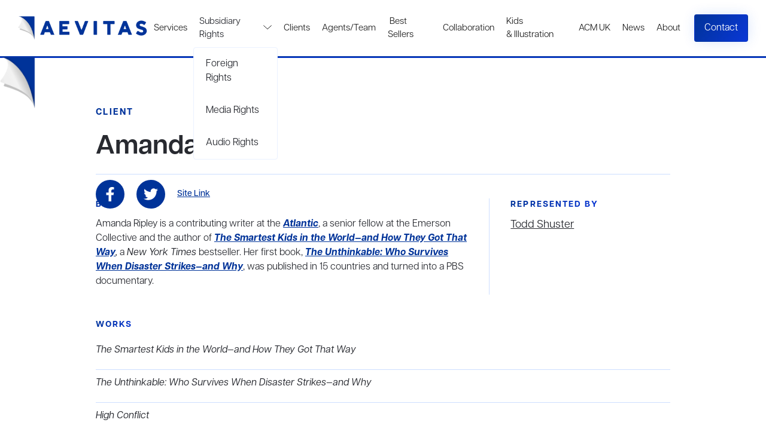

--- FILE ---
content_type: text/html
request_url: https://www.aevitascreative.com/client/amanda-ripley
body_size: 4827
content:
<!DOCTYPE html><!-- This site was created in Webflow. https://webflow.com --><!-- Last Published: Thu Jan 15 2026 16:13:01 GMT+0000 (Coordinated Universal Time) --><html data-wf-domain="www.aevitascreative.com" data-wf-page="623042c43087db3af54d98b4" data-wf-site="621c48f3617f7e119ad3d36f" data-wf-collection="623042c43087db6d494d98c6" data-wf-item-slug="amanda-ripley"><head><meta charset="utf-8"/><title>Amanda Ripley - Aevitas Creative Management</title><meta content="Amanda Ripley is represented by Aevitas Creative Management. Read their bio and learn more about their body of work here." name="description"/><meta content="Amanda Ripley - Aevitas Creative Management" property="og:title"/><meta content="Amanda Ripley is represented by Aevitas Creative Management. Read their bio and learn more about their body of work here." property="og:description"/><meta content="" property="og:image"/><meta content="Amanda Ripley - Aevitas Creative Management" property="twitter:title"/><meta content="Amanda Ripley is represented by Aevitas Creative Management. Read their bio and learn more about their body of work here." property="twitter:description"/><meta content="" property="twitter:image"/><meta property="og:type" content="website"/><meta content="summary_large_image" name="twitter:card"/><meta content="width=device-width, initial-scale=1" name="viewport"/><meta content="Webflow" name="generator"/><link href="https://cdn.prod.website-files.com/621c48f3617f7e119ad3d36f/css/aevitas-creative.webflow.shared.51c62520c.css" rel="stylesheet" type="text/css" integrity="sha384-UcYlIMuj5mDsjBYTDdlu68E+OMxLIYDrWJqsEuUhO+1xLatB3wV2EwIWaHFuD6Jd" crossorigin="anonymous"/><script type="text/javascript">!function(o,c){var n=c.documentElement,t=" w-mod-";n.className+=t+"js",("ontouchstart"in o||o.DocumentTouch&&c instanceof DocumentTouch)&&(n.className+=t+"touch")}(window,document);</script><link href="https://cdn.prod.website-files.com/621c48f3617f7e119ad3d36f/6255df3d41ee87a16c558c9e_favicon.png" rel="shortcut icon" type="image/x-icon"/><link href="https://cdn.prod.website-files.com/621c48f3617f7e119ad3d36f/6255df66620d883327a1022f_webclip.png" rel="apple-touch-icon"/></head><body><div class="pagewrapper"><div class="navbarwrapper"><div data-animation="default" data-collapse="medium" data-duration="400" data-easing="ease" data-easing2="ease" role="banner" class="navbar w-nav"><a href="/" class="brand--link w-nav-brand"><img src="https://cdn.prod.website-files.com/621c48f3617f7e119ad3d36f/62a24802718433299e0aec34_New%20Aevitas%20Logo.png" loading="lazy" alt="" class="brand--img"/></a><nav role="navigation" class="nav-menu--wrapper w-nav-menu"><div class="nav-menu--wrapper inside"><a href="/services" class="nav--link w-nav-link">Services</a><div class="nav--link is--dropdown"><div class="dropdown-toggle"><div class="nav-text">Subsidiary Rights</div><img src="https://cdn.prod.website-files.com/621c48f3617f7e119ad3d36f/621c48f3617f7e5811d3d374_Down%20Arrow.svg" loading="lazy" alt="Down icon" class="dropdown--arrow"/></div><div class="dropdown-list new"><a href="/foreign" class="dropdown-link w-inline-block"><div class="nav-text">Foreign Rights</div></a><a href="/film-television" class="dropdown-link w-inline-block"><div class="nav-text">Media Rights </div></a><a href="/audio" class="dropdown-link w-inline-block"><div class="nav-text">Audio Rights</div></a></div></div><a href="/clients" class="nav--link w-nav-link">Clients</a><a href="/our-team" class="nav--link w-nav-link">Agents/Team</a><a href="/bestsellers" class="nav--link w-nav-link"> Best Sellers</a><a href="/collaboration" class="nav--link w-nav-link">Collaboration</a><a href="https://www.acmkidsandillustration.com/" class="nav--link w-nav-link">Kids &amp; Illustration</a><a href="/acm-uk" class="nav--link w-nav-link">ACM UK</a><a href="/news" class="nav--link w-nav-link">News</a><a href="/about" class="nav--link w-nav-link">About</a><div class="searchwrapper is--nav"><img src="https://cdn.prod.website-files.com/621c48f3617f7e119ad3d36f/621c5dc0eb76ca137c1bc2a1_Vector.svg" loading="lazy" alt="search icon" class="search--icon"/></div></div><a href="/contact" class="button small is--nav w-button">Contact</a></nav><div class="menu-button-2 w-nav-button"><div class="black-menudivider"></div><div class="black-menudivider"></div></div></div><div class="w-embed"><style>
@media only screen and (min-width: 1600px) {
     body {font-size: 1em;}
}

.search--icon-bs{
pointer-events:none;
}

.textwrapper--description{
overflow-x:hidden;
overflow-y:scroll;
}
/*width*/
.textwrapper--description::-webkit-scrollbar {
  width:10px;
 
}

/*track*/
.textwrapper--description::-webkit-scrollbar-track {
  background:rgba(255, 255, 255, 0);
  border-radius:3px; 
  margin-top: 10px;
}

/*thumb*/
.textwrapper--description::-webkit-scrollbar-thumb {
  
  border-radius:5px;
  background:#cddeff;
}

.country-contact--richtext a{
 overflow-wrap: break-word;
}

</style></div><div class="navbar--gradientline"></div><img src="https://cdn.prod.website-files.com/621c48f3617f7e119ad3d36f/6230194c058bdb975d5c1fbf_Vertical_Blue%202.png" loading="lazy" alt="" class="corner--logo"/></div><div class="section"><div class="container is-smaller is--relative"><div class="tagline is--blok">CLIENT</div><h1 class="client-heading">Amanda Ripley</h1><div class="socials--client"><a href="https://www.facebook.com/amanda.ripley.35" class="social--item w-inline-block"><img src="https://cdn.prod.website-files.com/621c48f3617f7e119ad3d36f/6227ddb5340c3b30231d41cf_facebook.svg" loading="lazy" alt="facebook icon" class="social--icon"/></a><a href="https://twitter.com/amandaripley" class="social--item w-inline-block"><img src="https://cdn.prod.website-files.com/621c48f3617f7e119ad3d36f/6227ddb63e8ef5090017692b_twitter.svg" loading="lazy" alt="twitter icon" class="social--icon"/></a><a href="#" class="social--item w-inline-block w-condition-invisible"><img src="https://cdn.prod.website-files.com/621c48f3617f7e119ad3d36f/62868c312f8235342b3d28e8_instagram%20icon.png" loading="lazy" alt="instagram icon" class="social--icon"/></a><div class="html-embed w-embed"><a class="site--link" href="https://www.amandaripley.com/">Site Link</a></div></div><div class="divider"></div><div class="flex--wrapper t--m"><div class="paragraphwrapper is--70p"><div class="tagline is--client">BIO</div><div class="client--bio-r-t w-richtext"><p>Amanda Ripley is a contributing writer at the <a href="https://www.theatlantic.com/author/amanda-ripley/"><em>Atlantic</em></a>, a senior fellow at the Emerson Collective and the author of <a href="http://www.amandaripley.com/books/the-smartest-kids-in-the-world"><em>The Smartest Kids in the World—and How They Got That Way</em></a><em>, </em>a <em>New York Times</em> bestseller. Her first book, <a href="http://www.amandaripley.com/books/the-unthinkable"><em>The Unthinkable: Who Survives When Disaster Strikes—and Why</em></a>, was published in 15 countries and turned into a PBS documentary.</p></div></div><div class="vertical--separator"></div><div class="paragraphwrapper is--30p"><div class="tagline is--client">Represented By</div><div class="w-dyn-list"><div role="list" class="w-dyn-items"><div role="listitem" class="w-dyn-item"><div class="representationwrapper"><a href="/agent/todd-shuster" class="plain--link is--client">Todd Shuster</a></div></div></div></div></div></div><div class="contentwrapper is--top-m"><div class="tagline is--client">Works</div><div class="client--item"><div class="imagesizing--div w-condition-invisible"><div class="imagewrapper--client"><img src="" loading="lazy" alt="" class="book--image-client w-dyn-bind-empty"/></div></div><div class="book--info-client"><div class="book-name-link is--client w-richtext"><p><a href="http://www.simonandschuster.com/books/The-Smartest-Kids-in-the-World/Amanda-Ripley/9781451654431">The Smartest Kids in the World—and How They Got That Way</a></p></div><div class="book-forthcoming w-dyn-bind-empty"></div></div></div><div class="client--item"><div class="imagesizing--div w-condition-invisible"><div class="imagewrapper--client"><img src="" loading="lazy" alt="" class="book--image-client w-dyn-bind-empty"/></div></div><div class="book--info-client"><div class="book-name-link is--client w-richtext"><p><a href="https://www.penguinrandomhouse.com/books/154556/the-unthinkable-by-amanda-ripley/">The Unthinkable: Who Survives When Disaster Strikes—and Why</a></p></div><div class="book-forthcoming w-dyn-bind-empty"></div></div></div><div class="client--item"><div class="imagesizing--div w-condition-invisible"><div class="imagewrapper--client"><img src="" loading="lazy" alt="" class="book--image-client w-dyn-bind-empty"/></div></div><div class="book--info-client"><div class="book-name-link is--client w-richtext"><p><a href="https://www.simonandschuster.com/books/High-Conflict/Amanda-Ripley/9781982128579">High Conflict</a></p></div><div class="book-forthcoming w-dyn-bind-empty"></div></div></div><div class="client--item w-condition-invisible"><div class="imagesizing--div w-condition-invisible"><div class="imagewrapper--client"><img src="" loading="lazy" alt="" class="book--image-client w-dyn-bind-empty"/></div></div><div class="book--info-client"><div class="book-name-link is--client w-dyn-bind-empty w-richtext"></div><div class="book-forthcoming w-dyn-bind-empty"></div></div></div><div class="client--item w-condition-invisible"><div class="imagesizing--div w-condition-invisible"><div class="imagewrapper--client"><img src="" loading="lazy" alt="" class="book--image-client w-dyn-bind-empty"/></div></div><div class="book--info-client"><div class="book-name-link is--client w-dyn-bind-empty w-richtext"></div><div class="book-forthcoming w-dyn-bind-empty"></div></div></div><div class="client--item w-condition-invisible"><div class="imagesizing--div w-condition-invisible"><div class="imagewrapper--client"><img src="" loading="lazy" alt="" class="book--image-client w-dyn-bind-empty"/></div></div><div class="book--info-client"><div class="book-name-link is--client w-dyn-bind-empty w-richtext"></div><div class="book-forthcoming w-dyn-bind-empty"></div></div></div><div class="client--item w-condition-invisible"><div class="imagesizing--div w-condition-invisible"><div class="imagewrapper--client"><img src="" loading="lazy" alt="" class="book--image-client w-dyn-bind-empty"/></div></div><div class="book--info-client"><div class="book-name-link is--client w-dyn-bind-empty w-richtext"></div><div class="book-forthcoming w-dyn-bind-empty"></div></div></div><div class="client--item w-condition-invisible"><div class="imagesizing--div w-condition-invisible"><div class="imagewrapper--client"><img src="" loading="lazy" alt="" class="book--image-client w-dyn-bind-empty"/></div></div><div class="book--info-client"><div class="book-name-link is--client w-dyn-bind-empty w-richtext"></div><div class="book-forthcoming w-dyn-bind-empty"></div></div></div><div class="client--item w-condition-invisible"><div class="imagesizing--div w-condition-invisible"><div class="imagewrapper--client"><img src="" loading="lazy" alt="" class="book--image-client w-dyn-bind-empty"/></div></div><div class="book--info-client"><div class="book-name-link is--client w-dyn-bind-empty w-richtext"></div><div class="book-forthcoming w-dyn-bind-empty"></div></div></div><div class="client--item w-condition-invisible"><div class="imagesizing--div w-condition-invisible"><div class="imagewrapper--client"><img src="" loading="lazy" alt="" class="book--image-client w-dyn-bind-empty"/></div></div><div class="book--info-client"><div class="book-name-link is--client w-dyn-bind-empty w-richtext"></div><div class="book-forthcoming w-dyn-bind-empty"></div></div></div><div class="client--item w-condition-invisible"><div class="imagesizing--div w-condition-invisible"><div class="imagewrapper--client"><img src="" loading="lazy" alt="" class="book--image-client w-dyn-bind-empty"/></div></div><div class="book--info-client"><div class="book-name-link is--client w-dyn-bind-empty w-richtext"></div><div class="book-forthcoming w-dyn-bind-empty"></div></div></div><div class="client--item w-condition-invisible"><div class="imagesizing--div w-condition-invisible"><div class="imagewrapper--client"><img src="" loading="lazy" alt="" class="book--image-client w-dyn-bind-empty"/></div></div><div class="book--info-client"><div class="book-name-link is--client w-dyn-bind-empty w-richtext"></div><div class="book-forthcoming w-dyn-bind-empty"></div></div></div><div class="client--item w-condition-invisible"><div class="imagesizing--div w-condition-invisible"><div class="imagewrapper--client"><img src="" loading="lazy" alt="" class="book--image-client w-dyn-bind-empty"/></div></div><div class="book--info-client"><div class="book-name-link is--client w-dyn-bind-empty w-richtext"></div><div class="book-forthcoming w-dyn-bind-empty"></div></div></div><div class="client--item w-condition-invisible"><div class="imagesizing--div w-condition-invisible"><div class="imagewrapper--client"><img src="" loading="lazy" alt="" class="book--image-client w-dyn-bind-empty"/></div></div><div class="book--info-client"><div class="book-name-link is--client w-dyn-bind-empty w-richtext"></div><div class="book-forthcoming w-dyn-bind-empty"></div></div></div><div class="client--item w-condition-invisible"><div class="imagesizing--div w-condition-invisible"><div class="imagewrapper--client"><img src="" loading="lazy" alt="" class="book--image-client w-dyn-bind-empty"/></div></div><div class="book--info-client"><div class="book-name-link is--client w-dyn-bind-empty w-richtext"></div><div class="book-forthcoming w-dyn-bind-empty"></div></div></div><div class="client--item w-condition-invisible"><div class="imagesizing--div w-condition-invisible"><div class="imagewrapper--client"><img src="" loading="lazy" alt="" class="book--image-client w-dyn-bind-empty"/></div></div><div class="book--info-client"><div class="book-name-link is--client w-dyn-bind-empty w-richtext"></div><div class="book-forthcoming w-dyn-bind-empty"></div></div></div><div class="client--item w-condition-invisible"><div class="imagesizing--div w-condition-invisible"><div class="imagewrapper--client"><img src="" loading="lazy" alt="" class="book--image-client w-dyn-bind-empty"/></div></div><div class="book--info-client"><div class="book-name-link is--client w-dyn-bind-empty w-richtext"></div><div class="book-forthcoming w-dyn-bind-empty"></div></div></div><div class="client--item w-condition-invisible"><div class="imagesizing--div w-condition-invisible"><div class="imagewrapper--client"><img src="" loading="lazy" alt="" class="book--image-client w-dyn-bind-empty"/></div></div><div class="book--info-client"><div class="book-name-link is--client w-dyn-bind-empty w-richtext"></div><div class="book-forthcoming w-dyn-bind-empty"></div></div></div><div class="client--item w-condition-invisible"><div class="imagesizing--div w-condition-invisible"><div class="imagewrapper--client"><img src="" loading="lazy" alt="" class="book--image-client w-dyn-bind-empty"/></div></div><div class="book--info-client"><div class="book-name-link is--client w-dyn-bind-empty w-richtext"></div><div class="book-forthcoming w-dyn-bind-empty"></div></div></div><div class="client--item w-condition-invisible"><div class="imagesizing--div w-condition-invisible"><div class="imagewrapper--client"><img src="" loading="lazy" alt="" class="book--image-client w-dyn-bind-empty"/></div></div><div class="book--info-client"><div class="book-name-link is--client w-dyn-bind-empty w-richtext"></div><div class="book-forthcoming w-dyn-bind-empty"></div></div></div><div class="client--item w-condition-invisible"><div class="imagesizing--div w-condition-invisible"><div class="imagewrapper--client"><img src="" loading="lazy" alt="" class="book--image-client w-dyn-bind-empty"/></div></div><div class="book--info-client"><div class="book-name-link is--client w-dyn-bind-empty w-richtext"></div><div class="book-forthcoming w-dyn-bind-empty"></div></div></div><div class="client--item w-condition-invisible"><div class="imagesizing--div w-condition-invisible"><div class="imagewrapper--client"><img src="" loading="lazy" alt="" class="book--image-client w-dyn-bind-empty"/></div></div><div class="book--info-client"><div class="book-name-link is--client w-dyn-bind-empty w-richtext"></div><div class="book-forthcoming w-dyn-bind-empty"></div></div></div><div class="client--item w-condition-invisible"><div class="imagesizing--div w-condition-invisible"><div class="imagewrapper--client"><img src="" loading="lazy" alt="" class="book--image-client w-dyn-bind-empty"/></div></div><div class="book--info-client"><div class="book-name-link is--client w-dyn-bind-empty w-richtext"></div><div class="book-forthcoming w-dyn-bind-empty"></div></div></div><div class="client--item w-condition-invisible"><div class="imagesizing--div w-condition-invisible"><div class="imagewrapper--client"><img src="" loading="lazy" alt="" class="book--image-client w-dyn-bind-empty"/></div></div><div class="book--info-client"><div class="book-name-link is--client w-dyn-bind-empty w-richtext"></div><div class="book-forthcoming w-dyn-bind-empty"></div></div></div><div class="client--item w-condition-invisible"><div class="imagesizing--div w-condition-invisible"><div class="imagewrapper--client"><img src="" loading="lazy" alt="" class="book--image-client w-dyn-bind-empty"/></div></div><div class="book--info-client"><div class="book-name-link is--client w-dyn-bind-empty w-richtext"></div><div class="book-forthcoming w-dyn-bind-empty"></div></div></div><div class="client--item w-condition-invisible"><div class="imagesizing--div w-condition-invisible"><div class="imagewrapper--client"><img src="" loading="lazy" alt="" class="book--image-client w-dyn-bind-empty"/></div></div><div class="book--info-client"><div class="book-name-link is--client w-dyn-bind-empty w-richtext"></div><div class="book-forthcoming w-dyn-bind-empty"></div></div></div><div class="client--item w-condition-invisible"><div class="imagesizing--div w-condition-invisible"><div class="imagewrapper--client"><img src="" loading="lazy" alt="" class="book--image-client w-dyn-bind-empty"/></div></div><div class="book--info-client"><div class="book-name-link is--client w-dyn-bind-empty w-richtext"></div><div class="book-forthcoming w-dyn-bind-empty"></div></div></div><div class="client--item w-condition-invisible"><div class="imagesizing--div w-condition-invisible"><div class="imagewrapper--client"><img src="" loading="lazy" alt="" class="book--image-client w-dyn-bind-empty"/></div></div><div class="book--info-client"><div class="book-name-link is--client w-dyn-bind-empty w-richtext"></div><div class="book-forthcoming w-dyn-bind-empty"></div></div></div><div class="client--item w-condition-invisible"><div class="imagesizing--div w-condition-invisible"><div class="imagewrapper--client"><img src="" loading="lazy" alt="" class="book--image-client w-dyn-bind-empty"/></div></div><div class="book--info-client"><div class="book-name-link is--client w-dyn-bind-empty w-richtext"></div><div class="book-forthcoming w-dyn-bind-empty"></div></div></div><div class="client--item w-condition-invisible"><div class="imagesizing--div w-condition-invisible"><div class="imagewrapper--client"><img src="" loading="lazy" alt="" class="book--image-client w-dyn-bind-empty"/></div></div><div class="book--info-client"><div class="book-name-link is--client w-dyn-bind-empty w-richtext"></div><div class="book-forthcoming w-dyn-bind-empty"></div></div></div><div class="client--item w-condition-invisible"><div class="imagesizing--div w-condition-invisible"><div class="imagewrapper--client"><img src="" loading="lazy" alt="" class="book--image-client w-dyn-bind-empty"/></div></div><div class="book--info-client"><div class="book-name-link is--client w-dyn-bind-empty w-richtext"></div><div class="book-forthcoming w-dyn-bind-empty"></div></div></div><div class="client--item w-condition-invisible"><div class="imagesizing--div w-condition-invisible"><div class="imagewrapper--client"><img src="" loading="lazy" alt="" class="book--image-client w-dyn-bind-empty"/></div></div><div class="book--info-client"><div class="book-name-link is--client w-dyn-bind-empty w-richtext"></div><div class="book-forthcoming w-dyn-bind-empty"></div></div></div><div class="client--item w-condition-invisible"><div class="imagesizing--div w-condition-invisible"><div class="imagewrapper--client"><img src="" loading="lazy" alt="" class="book--image-client w-dyn-bind-empty"/></div></div><div class="book--info-client"><div class="book-name-link is--client w-dyn-bind-empty w-richtext"></div><div class="book-forthcoming w-dyn-bind-empty"></div></div></div><div class="client--item w-condition-invisible"><div class="imagesizing--div w-condition-invisible"><div class="imagewrapper--client"><img src="" loading="lazy" alt="" class="book--image-client w-dyn-bind-empty"/></div></div><div class="book--info-client"><div class="book-name-link is--client w-dyn-bind-empty w-richtext"></div><div class="book-forthcoming w-dyn-bind-empty"></div></div></div><div class="client--item w-condition-invisible"><div class="imagesizing--div w-condition-invisible"><div class="imagewrapper--client"><img src="" loading="lazy" alt="" class="book--image-client w-dyn-bind-empty"/></div></div><div class="book--info-client"><div class="book-name-link is--client w-dyn-bind-empty w-richtext"></div><div class="book-forthcoming w-dyn-bind-empty"></div></div></div><div class="client--item w-condition-invisible"><div class="imagesizing--div w-condition-invisible"><div class="imagewrapper--client"><img src="" loading="lazy" alt="" class="book--image-client w-dyn-bind-empty"/></div></div><div class="book--info-client"><div class="book-name-link is--client w-dyn-bind-empty w-richtext"></div><div class="book-forthcoming w-dyn-bind-empty"></div></div></div><a href="/clients" class="back--button bottom w-inline-block"><img src="https://cdn.prod.website-files.com/621c48f3617f7e119ad3d36f/62304ace05b28007db5136c1_Back.svg" loading="lazy" alt="back arrow" class="back--icon"/><div class="tagline is--back">To All CLients</div></a></div><div class="contentwrapper"><div class="is--hidden w-dyn-list"><div fs-cmsnest-collection="genres-category" role="list" class="w-dyn-items"><div role="listitem" class="w-dyn-item"><a fs-cmsfilter-field="genre" href="/genres/arts-and-culture">Arts and Culture</a></div><div role="listitem" class="w-dyn-item"><a fs-cmsfilter-field="genre" href="/genres/health-and-psychology">Health and Psychology</a></div><div role="listitem" class="w-dyn-item"><a fs-cmsfilter-field="genre" href="/genres/history-and-narrative-nonfiction">History and Narrative Nonfiction</a></div></div></div></div></div></div></div><div class="section is--bgcontact"><div class="container is-smaller"><div class="contentwrapper"><div class="flex--wrapper"><div class="header-buttons--wrapper"><div class="tagline is--dark">Aevitas Creative Management</div><div class="headingwrapper"><h2 class="section-heading">Get In <span class="is--blue-gradient">Touch</span><span class="is--blue-gradient"></span></h2></div><div class="buttonswrapper"><a href="/contact" class="button is--section-small contact w-button">Contact and Submissions Form</a></div></div><div class="vertical--separator is--dark"></div><address class="paragraphwrapper is--60p is--contact"><div class="contactwrapper"><img src="https://cdn.prod.website-files.com/621c48f3617f7e119ad3d36f/6227da52e5fbde0b3a937427_phone.svg" loading="lazy" alt="" class="contact--icon"/><a href="tel:+1212765-6900" class="contact--text is--link">+1 (212) 765-6900</a></div><div class="contactwrapper is--last"><img src="https://cdn.prod.website-files.com/621c48f3617f7e119ad3d36f/6227da5275601f986b5d1a1b_map.svg" loading="lazy" alt="" class="contact--icon"/><div class="contact--text">19 W. 21st Street, Suite 501<br/>New York, NY 10010</div></div></address></div></div></div></div><div class="section is--footer"><div class="container"><div class="footergrid"><div id="w-node-ef5462bc-2a40-3f6d-6784-615f316b6ff7-316b6feb" class="gridwrapper linkwrapper"><div class="footer-link-header">Services</div><a href="/services" class="footer--link">Literary Representation</a><a href="/foreign" class="footer--link">Foreign Rights</a><a href="/film-television" class="footer--link">Media Rights</a><a href="/audio" class="footer--link">Audio Rights</a><a href="/contact" class="footer--link">Inquiries</a></div><div id="w-node-ef5462bc-2a40-3f6d-6784-615f316b7006-316b6feb" class="gridwrapper linkwrapper"><div class="footer-link-header">Company</div><a href="/our-team" class="footer--link">Agents &amp; Team Members</a><a href="/bestsellers" class="footer--link">Bestsellers &amp; Award Winners</a><a href="/clients" class="footer--link">Clients</a><a href="/acm-uk" class="footer--link">ACM UK</a><a href="https://www.acmkidsandillustration.com/" class="footer--link">ACM Kids &amp; Illustration</a><a href="https://aevitasentertainment.com/" class="footer--link">Aevitas Entertainment ®</a><a href="/news" class="footer--link">News</a><a href="/about" class="footer--link">About Us</a></div><div id="w-node-ef5462bc-2a40-3f6d-6784-615f316b7015-316b6feb" class="gridwrapper"><address class="contactwrapper--footer"><div class="contactwrapper is--footer"><img src="https://cdn.prod.website-files.com/621c48f3617f7e119ad3d36f/6227da52e5fbde0b3a937427_phone.svg" loading="lazy" alt="" class="contact--icon is--footer"/><a href="tel:+1212765-6900" class="contact--text is--footer">+1 (212) 765-6900</a></div><div class="contactwrapper is--footer"><img src="https://cdn.prod.website-files.com/621c48f3617f7e119ad3d36f/6227da5275601f986b5d1a1b_map.svg" loading="lazy" alt="" class="contact--icon is--footer"/><a href="#" class="contact--text is--footer">19 W. 21st Street, Suite 501<br/>New York, NY 10010</a></div><div class="socials--footer"><a href="https://www.facebook.com/AevitasCreative/" class="social--item w-inline-block"><img src="https://cdn.prod.website-files.com/621c48f3617f7e119ad3d36f/6227ddb5340c3b30231d41cf_facebook.svg" loading="lazy" alt="facebook icon" class="social--icon"/></a><a href="https://twitter.com/AevitasCreative" class="social--item w-inline-block"><img src="https://cdn.prod.website-files.com/621c48f3617f7e119ad3d36f/6227ddb63e8ef5090017692b_twitter.svg" loading="lazy" alt="twitter icon" class="social--icon"/></a><a href="https://www.linkedin.com/company/aevitas-creative-management" class="social--item w-inline-block"><img src="https://cdn.prod.website-files.com/621c48f3617f7e119ad3d36f/6227ddb6d8164040f163c05e_linkedin.svg" loading="lazy" alt="linkedin icon" class="social--icon"/></a><a href="https://www.instagram.com/aevitas_creative/" target="_blank" class="social--item w-inline-block"><img src="https://cdn.prod.website-files.com/621c48f3617f7e119ad3d36f/628eede92d2893b490fae7c8_instagram%20icon.svg" loading="lazy" alt="instagram icon" class="social--icon"/></a></div></address></div></div><div class="privacypoolicywrapper"><p class="footer--info is--invisible"><strong>Aevitas Creative is a full-service literary agency, </strong>home to more than thirty agents in New York, Boston, Washington DC, Los Angeles, and London, representing scores of award-winning authors, thinkers, and public figures.</p><div class="privacypolicytext">© 2024 Aevitas Creative Management. All Rights Reserved.</div><div class="privacypolicytext is--link"><a href="/privacy-policy" class="privacypolicytext inline">Privacy Policy</a></div></div></div></div><script src="https://d3e54v103j8qbb.cloudfront.net/js/jquery-3.5.1.min.dc5e7f18c8.js?site=621c48f3617f7e119ad3d36f" type="text/javascript" integrity="sha256-9/aliU8dGd2tb6OSsuzixeV4y/faTqgFtohetphbbj0=" crossorigin="anonymous"></script><script src="https://cdn.prod.website-files.com/621c48f3617f7e119ad3d36f/js/webflow.schunk.36b8fb49256177c8.js" type="text/javascript" integrity="sha384-4abIlA5/v7XaW1HMXKBgnUuhnjBYJ/Z9C1OSg4OhmVw9O3QeHJ/qJqFBERCDPv7G" crossorigin="anonymous"></script><script src="https://cdn.prod.website-files.com/621c48f3617f7e119ad3d36f/js/webflow.schunk.3e3b064cc44ee206.js" type="text/javascript" integrity="sha384-pCH1Dgdj4Q6s4eu9qqkkCaiiqVJMH0upXYpyPtcqXrW56JgJ6Z8FJvcGEYWGW0Eh" crossorigin="anonymous"></script><script src="https://cdn.prod.website-files.com/621c48f3617f7e119ad3d36f/js/webflow.25794062.c70384428ef6acbd.js" type="text/javascript" integrity="sha384-F6YnDFGW31PlF0vo2gmixERP6IXXjf4mum5hQ5C5hqTrRVB0cfBJqjY43FhPx0Tk" crossorigin="anonymous"></script><script>

if (false){
window.location.href = "http://www.acmkidsandillustration.com/illustrators/amanda-ripley";
} else{
};
</script></body></html>

--- FILE ---
content_type: image/svg+xml
request_url: https://cdn.prod.website-files.com/621c48f3617f7e119ad3d36f/6227ddb5340c3b30231d41cf_facebook.svg
body_size: -132
content:
<svg width="48" height="48" viewBox="0 0 48 48" fill="none" xmlns="http://www.w3.org/2000/svg">
<rect width="48" height="48" rx="24" fill="#003399"/>
<path d="M29.5781 25.5L30.2344 21.1875H26.0625V18.375C26.0625 17.1562 26.625 16.0312 28.5 16.0312H30.4219V12.3281C30.4219 12.3281 28.6875 12 27.0469 12C23.625 12 21.375 14.1094 21.375 17.8594V21.1875H17.5312V25.5H21.375V36H26.0625V25.5H29.5781Z" fill="white"/>
</svg>
